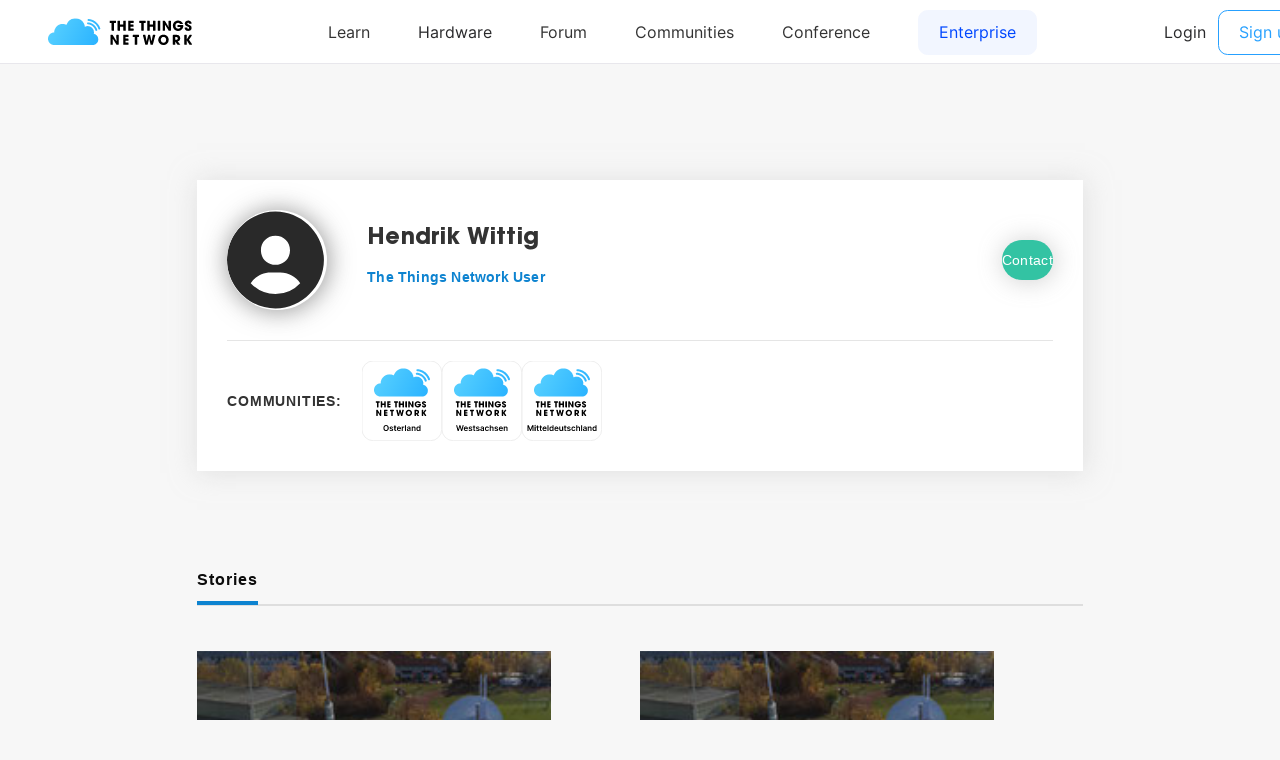

--- FILE ---
content_type: text/html; charset=utf-8
request_url: https://www.thethingsnetwork.org/u/HendrikW
body_size: 2458
content:
<!DOCTYPE html>
<html lang="en" prefix="og: http://ogp.me/ns#" class="ttui-disable-font-smoothing">
    <head>
        <!-- Google Tag Manager -->
        <script async src="/static/common/js/gt.89450084d2c5.js"></script>
        <!-- End Google Tag Manager -->

        <title>Hendrik Wittig - The Things Network</title>

        <!-- META -->
        <meta charset="UTF-8">
        <meta name="viewport" content="width=device-width, initial-scale=1.0, maximum-scale=1.0, user-scalable=no">
        <meta name="author" content="The Things Network">
        <meta name="description" content="Hendrik Wittig updates, communities and gateways.">
        <meta name="keywords" content="lorawan, lora, internet of things, iot, the things network">
        <meta http-equiv="Content-Type" content="text/html; charset=UTF-8">
        <meta name="google-site-verification" content="cfDbRAW2LRts8AeU8Zsd-4ESMGj-HUpf40tmybcSCpE" />

        <!-- OPEN GRAPH -->
        <meta property="og:site_name" content="The Things Network" />
        
            <meta property="og:url" content="https://www.thethingsnetwork.org/u/HendrikW" />
        
        <meta property="og:type" content="website" />
        
            <meta property="og:title" content="The Things Network" />
            <meta property="og:description" content="We are building a global open free crowdsourced long range low battery IoT data network." />
            
                <meta property="og:image" content="/static/common/img/ttn-thumbnail.ac06b96f3e64.png" />
            
        

        <!-- Google Structured Data -->
        <script type="application/ld+json">
            {
            "@context": "https://schema.org",
            "@type": "Organization",
            "name": "The Things Network",
            "description": "We are building a global open free crowdsourced long range low power IoT data network.",
            "url": "https://www.thethingsnetwork.org/",
            "logo": "https://www.thethingsnetwork.org/spa/static/img/b403019.png",
            "sameAs": [
                "https://www.facebook.com/thethingsnetwork/",
                "https://www.instagram.com/thethingsntwrk/",
                "https://www.linkedin.com/company/the-things-network/",
                "https://twitter.com/thethingsntwrk",
                "https://www.youtube.com/channel/UCv85CXnZUXEKnlZpQapTAwQ"
            ]
            }
        </script>
        <script src="/static/common/dist/js/main.de878e1330e4.js"></script>

        <!-- Favicons -->
        <link rel="apple-touch-icon-precomposed" href="/static/common/favicon/favicon-152.6c70a98e264d.png">

<meta name="msapplication-TileColor" content="#FFFFFF">
<meta name="msapplication-TileImage" content="/static/common/favicon/favicon-144.61bd01a950fb.png">

<meta name="application-name" content="The Things Network">
<meta name="msapplication-tooltip" content="Tooltip">
<meta name="msapplication-config" content="/static/common/favicon/ieconfig.54334a5ee30c.xml">

<link rel="icon" href="/static/common/favicon/favicon-32.61b30f85680a.png" sizes="32x32">
<link rel="icon" href="/static/common/favicon/favicon-57.83b86c64dc82.png" sizes="57x57">
<link rel="icon" href="/static/common/favicon/favicon-76.7dcf8fa36dfc.png" sizes="76x76">
<link rel="icon" href="/static/common/favicon/favicon-96.27ac17adaa8b.png" sizes="96x96">
<link rel="icon" href="/static/common/favicon/favicon-120.e1526731335e.png" sizes="120x120">
<link rel="icon" href="/static/common/favicon/favicon-128.fabea041224c.png" sizes="128x128">
<link rel="icon" href="/static/common/favicon/favicon-144.61bd01a950fb.png" sizes="144x144">
<link rel="icon" href="/static/common/favicon/favicon-152.6c70a98e264d.png" sizes="152x152">
<link rel="icon" href="/static/common/favicon/favicon-180.fcd414307ca3.png" sizes="180x180">
<link rel="icon" href="/static/common/favicon/favicon-195.c55ce09d66da.png" sizes="195x195">
<link rel="icon" href="/static/common/favicon/favicon-228.bea53ec4b10b.png" sizes="228x228">
<link rel="icon" href="/static/common/favicon/smalltile.fabea041224c.png" sizes="128x128">
<link rel="icon" href="/static/common/favicon/mediumtile.3d42f7faac82.png" sizes="270x270">
<link rel="icon" href="/static/common/favicon/widetile.3d42f7faac82.png" sizes="558x270">
<link rel="icon" href="/static/common/favicon/largetile.eb144ebab4d1.png" sizes="558x558">
<link rel="shortcut icon" sizes="196x196" href="/static/common/favicon/favicon-196.277278d69ddc.png">
        <link rel="stylesheet" type="text/css" href="https://fonts.googleapis.com/css?family=Lato:400,700,900"/>
        <link rel="stylesheet" type="text/css" href="/static/common/css/ionicons.min.7b268418a9fe.css"/>
        <link rel="stylesheet" type="text/css" href="/static/common/css/animate.min.178b651958ce.css"/>
        
        <link rel="stylesheet" type="text/css" href="/static/common/css/bootstrap.096e6546405f.css"/>
        
        <link rel="stylesheet" type="text/css" href="/static/common/dist/css/main.ee16f81054db.css"/>

        
        
    </head>
    <body class="theme-ttn">
        <ttui-cookie id="cookie-banner"></ttui-cookie>
        
          <ttn-header></ttn-header>
        

        
        
    <div id="user">
        
    <div id="user-profile">
        <div class="sections">

            <div class="section-left">
                <div class="user-card">
                    <div class="upper">
                        <div class="picture">
                            <img src="https://id.thethingsnetwork.org/pictures/HendrikW/thumbnail">
                        </div>
                        <div class="info">
                            <div class="name">
                                <h3>Hendrik Wittig</h3>
                                
                            </div>
                            <span>The Things Network User</span>
                            <div class="social">
                                
                                
                                
                            </div>
                        </div>
                        
                            <a class="contact-button" href="/login/?next=/u/HendrikW">
                                <button class="button-green" type="submit" data-toggle="modal" data-target="#contact-user">Contact</button>
                            </a>
                        
                    </div>
                    <div class="border-bottom"></div>
                    <div class="bottom">
                        <div class="communities">
                            <span>Communities:</span>
                            <div class="logos-wrapper">
                                
                                    <div class="logo-and-leave-button">
                                        <div class="logo" style="z-index: 3;">
                                            <a href="/community/osterland/"><img src="/logo/Osterland.svg" width="100px" height="100px"></a>
                                        </div>
                                        
                                    </div>
                                
                                    <div class="logo-and-leave-button">
                                        <div class="logo" style="z-index: 2;">
                                            <a href="/community/westsachsen/"><img src="/logo/Westsachsen.svg" width="100px" height="100px"></a>
                                        </div>
                                        
                                    </div>
                                
                                    <div class="logo-and-leave-button">
                                        <div class="logo" style="z-index: 1;">
                                            <a href="/community/mitteldeutschland/"><img src="/logo/Mitteldeutschland.svg" width="100px" height="100px"></a>
                                        </div>
                                        
                                    </div>
                                
                            </div>
                        </div>
                    </div>
                </div>

                <div class="resources">

                    <div class="buttons">
                        
                        <a class="active" data-tab="stories">Stories</a>
                        
                    </div>

                    

                    <div class="tab active" id="stories-tab">
                        <div class="container-recipes">
                            
                                
        <div class="container-recipe">
        <a class="widget-card-story" href="/community/osterland/post/in-arbeit">
            <div class="container-img" style="background-image: url('https://thethingsnetwork.org/media/communities/headers/afbb07f992064c7d9b254684d96059a2.thumbnail.jpg');"></div>
            <div class="under-picture-container">
                <h5>in Arbeit</h5>
                
                    <h6>by Hendrik Wittig</h6>
                
                <h6><strong>Jun 18, 2021 - 1374 views</strong></h6>
            </div>
        </a>
    </div>
    
                            
                                
        <div class="container-recipe">
        <a class="widget-card-story" href="/community/osterland/post/growing">
            <div class="container-img" style="background-image: url('https://thethingsnetwork.org/media/communities/headers/afbb07f992064c7d9b254684d96059a2.thumbnail.jpg');"></div>
            <div class="under-picture-container">
                <h5>growing</h5>
                
                    <h6>by Hendrik Wittig</h6>
                
                <h6><strong>Jun 15, 2021 - 1330 views</strong></h6>
            </div>
        </a>
    </div>
    
                            
                        </div>
                    </div>

                </div>
            </div>

            <div class="section-right">
                <div class="badges">
                    <h2>Badges</h2>
                </div>
            </div>

        </div>
    </div>

    
        
    

    </div>

        
        <div class="ttn-footer"><div class="ttui-container ttn-footer__wrapper"><ttn-footer class="theme-ttn"></ttn-footer></div></div>
        
            <script src="/static/common/js/jquery-2.1.3.0bdc04968d2f.js"></script>
        
        <script src="/static/common/js/cookie.591afde2c690.js"></script>
        <script src="/static/common/js/bootstrap.2e4e51c14940.js"></script>
        <script src="/static/common/js/bootstrap-notify.min.35eb2c218552.js"></script>
        <script src="https://cdn.jsdelivr.net/npm/promise-polyfill@7/dist/polyfill.min.js"></script>
        <script src="https://cdnjs.cloudflare.com/ajax/libs/fetch/2.0.3/fetch.min.js"></script>

        

        
    </body>
</html>

--- FILE ---
content_type: image/svg+xml
request_url: https://www.thethingsnetwork.org/logo/Osterland.svg
body_size: 11216
content:
<svg baseProfile="full" height="500" version="1.1" width="500" xmlns="http://www.w3.org/2000/svg" xmlns:ev="http://www.w3.org/2001/xml-events" xmlns:xlink="http://www.w3.org/1999/xlink"><defs /><rect fill="rgb(255,255,255)" height="498" rx="70" ry="70" stroke="rgb(200,200,200)" stroke-width="2" width="498" x="0" y="0" /><image height="350" width="350" x="75" xlink:href="[data-uri]" y="20" /><symbol id="_avantgarde_uni004F" viewBox="-2182 -900 9456 3972"><path d="M2032 1024q0 -331 -123.5 -566.5t-336 -360.5t-481.5 -125t-482 125.5t-336 361t-123 565.5q0 331 123 566.5t336 360.5t482 125t481.5 -125t336 -360.5t123.5 -566.5zM1659 1024q0 350 -158.5 534.5t-409.5 184.5q-250 0 -409 -184.5t-159 -534.5q0 -349 159 -534 t409 -185q251 0 409.5 185t158.5 534z" /></symbol><symbol id="_avantgarde_uni0073" viewBox="-2182 -900 9456 3972"><path d="M1400 1130l-330 -36q-21 76 -89.5 134t-193.5 58q-113 0 -189.5 -49t-75.5 -127q-1 -67 49.5 -109.5t167.5 -68.5l262 -56q431 -94 432 -416q0 -145 -84 -255.5t-232 -172.5t-340 -62q-283 0 -454 119t-205 330l353 34q47 -210 305 -210q129 0 207.5 52.5t78.5 131.5 q0 129 -207 175l-262 55q-221 46 -327 155.5t-105 277.5q0 142 78 246.5t218 162t325 57.5q270 0 425.5 -115.5t192.5 -310.5z" /></symbol><symbol id="_avantgarde_uni0074" viewBox="-2182 -900 9456 3972"><path d="M953 1536v-280h-303v-794q0 -109 48 -143.5t116 -34.5q34 0 62.5 5t43.5 9l61 -283q-29 -10 -82.5 -22t-130.5 -14q-204 -6 -342.5 100t-137.5 323v854h-218v280h218v368h362v-368h303z" /></symbol><symbol id="_avantgarde_uni0065" viewBox="-2182 -900 9456 3972"><path d="M866 -30q-231 0 -398.5 97t-257.5 274t-90 418q0 237 90 416.5t253.5 280t383.5 100.5q189 0 349 -81.5t256.5 -253t96.5 -441.5v-111h-1070q3 -197 109.5 -307t282.5 -110q117 0 202.5 50.5t122.5 147.5l338 -38q-48 -200 -223.5 -321t-444.5 -121zM480 913h722 q-1 157 -97.5 259t-252.5 102q-162 0 -263 -107t-109 -254z" /></symbol><symbol id="_avantgarde_uni0072" viewBox="-2182 -900 9456 3972"><path d="M186 0v1536h351v-256h16q42 134 144.5 206t234.5 72q30 0 67.5 -2.5t62.5 -7.5v-333q-23 8 -72.5 14.5t-95.5 6.5q-149 0 -247.5 -93.5t-98.5 -239.5v-903h-362z" /></symbol><symbol id="_avantgarde_uni006C" viewBox="-2182 -900 9456 3972"><path d="M548 2048v-2048h-362v2048h362z" /></symbol><symbol id="_avantgarde_uni0061" viewBox="-2182 -900 9456 3972"><path d="M628 -31q-220 0 -367 118t-147 344q0 173 83.5 268.5t217 139t282.5 59.5q203 22 291.5 41t88.5 97v6q0 113 -67 175t-193 62q-133 0 -210.5 -58t-104.5 -137l-338 48q60 210 234.5 317t416.5 107q110 0 220 -26t201.5 -86t147 -162t55.5 -254v-1028h-348v211h-12 q-49 -97 -159.5 -169.5t-291.5 -72.5zM722 235q164 0 260 94t96 222v181q-23 -19 -84.5 -33.5t-130.5 -24.5t-117 -17q-121 -17 -202 -66.5t-81 -153.5q0 -100 73 -151t186 -51z" /></symbol><symbol id="_avantgarde_uni006E" viewBox="-2182 -900 9456 3972"><path d="M548 900v-900h-362v1536h346v-261h18q53 128 169.5 204.5t288.5 76.5q238 0 382.5 -151t143.5 -427v-978h-362v922q0 154 -79.5 241t-219.5 87q-143 0 -234 -91.5t-91 -258.5z" /></symbol><symbol id="_avantgarde_uni0064" viewBox="-2182 -900 9456 3972"><path d="M756 -27q-181 0 -324 93t-226 270t-83 430q0 256 84.5 432t228.5 267t321 91q136 0 222.5 -45.5t138 -109t78.5 -119.5h15v766h363v-2048h-356v242h-22q-28 -56 -81 -118.5t-140 -106.5t-219 -44zM857 270q173 0 267 137.5t94 360.5q0 224 -93 357.5t-268 133.5 q-181 0 -273 -138t-92 -353q0 -216 93 -357t272 -141z" /></symbol><g transform="translate(250.0, 397.5),scale(1,1)"><g transform="scale(0.01775568181818182, 0.01775568181818182)"><g transform="translate(-6706.0, 0)"><g transform="translate(0, 0)"><g transform="translate(-2182,-834.0)"><g transform="translate(0,3972),scale(1, -1)"><use height="3972" width="9456" xlink:href="#_avantgarde_uni004F" /></g><g transform="translate(2182,3972),scale(1, -1)"><use height="3972" width="9456" xlink:href="#_avantgarde_uni0073" /></g><g transform="translate(3728,3972),scale(1, -1)"><use height="3972" width="9456" xlink:href="#_avantgarde_uni0074" /></g><g transform="translate(4782,3972),scale(1, -1)"><use height="3972" width="9456" xlink:href="#_avantgarde_uni0065" /></g><g transform="translate(6451,3972),scale(1, -1)"><use height="3972" width="9456" xlink:href="#_avantgarde_uni0072" /></g><g transform="translate(7568,3972),scale(1, -1)"><use height="3972" width="9456" xlink:href="#_avantgarde_uni006C" /></g><g transform="translate(8302,3972),scale(1, -1)"><use height="3972" width="9456" xlink:href="#_avantgarde_uni0061" /></g><g transform="translate(9920,3972),scale(1, -1)"><use height="3972" width="9456" xlink:href="#_avantgarde_uni006E" /></g><g transform="translate(11637,3972),scale(1, -1)"><use height="3972" width="9456" xlink:href="#_avantgarde_uni0064" /></g></g></g></g></g></g></svg>

--- FILE ---
content_type: image/svg+xml
request_url: https://www.thethingsnetwork.org/logo/Westsachsen.svg
body_size: 11084
content:
<svg baseProfile="full" height="500" version="1.1" width="500" xmlns="http://www.w3.org/2000/svg" xmlns:ev="http://www.w3.org/2001/xml-events" xmlns:xlink="http://www.w3.org/1999/xlink"><defs /><rect fill="rgb(255,255,255)" height="498" rx="70" ry="70" stroke="rgb(200,200,200)" stroke-width="2" width="498" x="0" y="0" /><image height="350" width="350" x="75" xlink:href="[data-uri]" y="20" /><symbol id="_avantgarde_uni0057" viewBox="-2182 -900 9456 3972"><path d="M633 0l-578 2048h399l369 -1505h19l394 1505h363l395 -1506h18l369 1506h399l-578 -2048h-366l-410 1437h-16l-411 -1437h-366z" /></symbol><symbol id="_avantgarde_uni0065" viewBox="-2182 -900 9456 3972"><path d="M866 -30q-231 0 -398.5 97t-257.5 274t-90 418q0 237 90 416.5t253.5 280t383.5 100.5q189 0 349 -81.5t256.5 -253t96.5 -441.5v-111h-1070q3 -197 109.5 -307t282.5 -110q117 0 202.5 50.5t122.5 147.5l338 -38q-48 -200 -223.5 -321t-444.5 -121zM480 913h722 q-1 157 -97.5 259t-252.5 102q-162 0 -263 -107t-109 -254z" /></symbol><symbol id="_avantgarde_uni0073" viewBox="-2182 -900 9456 3972"><path d="M1400 1130l-330 -36q-21 76 -89.5 134t-193.5 58q-113 0 -189.5 -49t-75.5 -127q-1 -67 49.5 -109.5t167.5 -68.5l262 -56q431 -94 432 -416q0 -145 -84 -255.5t-232 -172.5t-340 -62q-283 0 -454 119t-205 330l353 34q47 -210 305 -210q129 0 207.5 52.5t78.5 131.5 q0 129 -207 175l-262 55q-221 46 -327 155.5t-105 277.5q0 142 78 246.5t218 162t325 57.5q270 0 425.5 -115.5t192.5 -310.5z" /></symbol><symbol id="_avantgarde_uni0074" viewBox="-2182 -900 9456 3972"><path d="M953 1536v-280h-303v-794q0 -109 48 -143.5t116 -34.5q34 0 62.5 5t43.5 9l61 -283q-29 -10 -82.5 -22t-130.5 -14q-204 -6 -342.5 100t-137.5 323v854h-218v280h218v368h362v-368h303z" /></symbol><symbol id="_avantgarde_uni0061" viewBox="-2182 -900 9456 3972"><path d="M628 -31q-220 0 -367 118t-147 344q0 173 83.5 268.5t217 139t282.5 59.5q203 22 291.5 41t88.5 97v6q0 113 -67 175t-193 62q-133 0 -210.5 -58t-104.5 -137l-338 48q60 210 234.5 317t416.5 107q110 0 220 -26t201.5 -86t147 -162t55.5 -254v-1028h-348v211h-12 q-49 -97 -159.5 -169.5t-291.5 -72.5zM722 235q164 0 260 94t96 222v181q-23 -19 -84.5 -33.5t-130.5 -24.5t-117 -17q-121 -17 -202 -66.5t-81 -153.5q0 -100 73 -151t186 -51z" /></symbol><symbol id="_avantgarde_uni0063" viewBox="-2182 -900 9456 3972"><path d="M856 -30q-229 0 -394 101t-253.5 280t-88.5 411q0 235 90 413.5t254.5 279.5t389.5 101q188 0 332 -68.5t230 -192.5t98 -291h-346q-21 111 -99.5 185.5t-209.5 74.5q-167 0 -269.5 -131.5t-102.5 -364.5q0 -235 101.5 -369t270.5 -134q119 0 202.5 68t106.5 192h346 q-13 -163 -96 -288t-226 -196t-336 -71z" /></symbol><symbol id="_avantgarde_uni0068" viewBox="-2182 -900 9456 3972"><path d="M548 900v-900h-362v2048h354v-773h18q53 131 166.5 206t290.5 75q239 0 384 -150t145 -428v-978h-362v922q0 155 -79.5 241.5t-222.5 86.5q-145 0 -238.5 -91.5t-93.5 -258.5z" /></symbol><symbol id="_avantgarde_uni006E" viewBox="-2182 -900 9456 3972"><path d="M548 900v-900h-362v1536h346v-261h18q53 128 169.5 204.5t288.5 76.5q238 0 382.5 -151t143.5 -427v-978h-362v922q0 154 -79.5 241t-219.5 87q-143 0 -234 -91.5t-91 -258.5z" /></symbol><g transform="translate(250.0, 397.5),scale(1,1)"><g transform="scale(0.01775568181818182, 0.01775568181818182)"><g transform="translate(-9193.5, 0)"><g transform="translate(0, 0)"><g transform="translate(-2182,-834.0)"><g transform="translate(0,3972),scale(1, -1)"><use height="3972" width="9456" xlink:href="#_avantgarde_uni0057" /></g><g transform="translate(2677,3972),scale(1, -1)"><use height="3972" width="9456" xlink:href="#_avantgarde_uni0065" /></g><g transform="translate(4346,3972),scale(1, -1)"><use height="3972" width="9456" xlink:href="#_avantgarde_uni0073" /></g><g transform="translate(5892,3972),scale(1, -1)"><use height="3972" width="9456" xlink:href="#_avantgarde_uni0074" /></g><g transform="translate(6939,3972),scale(1, -1)"><use height="3972" width="9456" xlink:href="#_avantgarde_uni0073" /></g><g transform="translate(8485,3972),scale(1, -1)"><use height="3972" width="9456" xlink:href="#_avantgarde_uni0061" /></g><g transform="translate(10103,3972),scale(1, -1)"><use height="3972" width="9456" xlink:href="#_avantgarde_uni0063" /></g><g transform="translate(11729,3972),scale(1, -1)"><use height="3972" width="9456" xlink:href="#_avantgarde_uni0068" /></g><g transform="translate(13455,3972),scale(1, -1)"><use height="3972" width="9456" xlink:href="#_avantgarde_uni0073" /></g><g transform="translate(15001,3972),scale(1, -1)"><use height="3972" width="9456" xlink:href="#_avantgarde_uni0065" /></g><g transform="translate(16670,3972),scale(1, -1)"><use height="3972" width="9456" xlink:href="#_avantgarde_uni006E" /></g></g></g></g></g></g></svg>